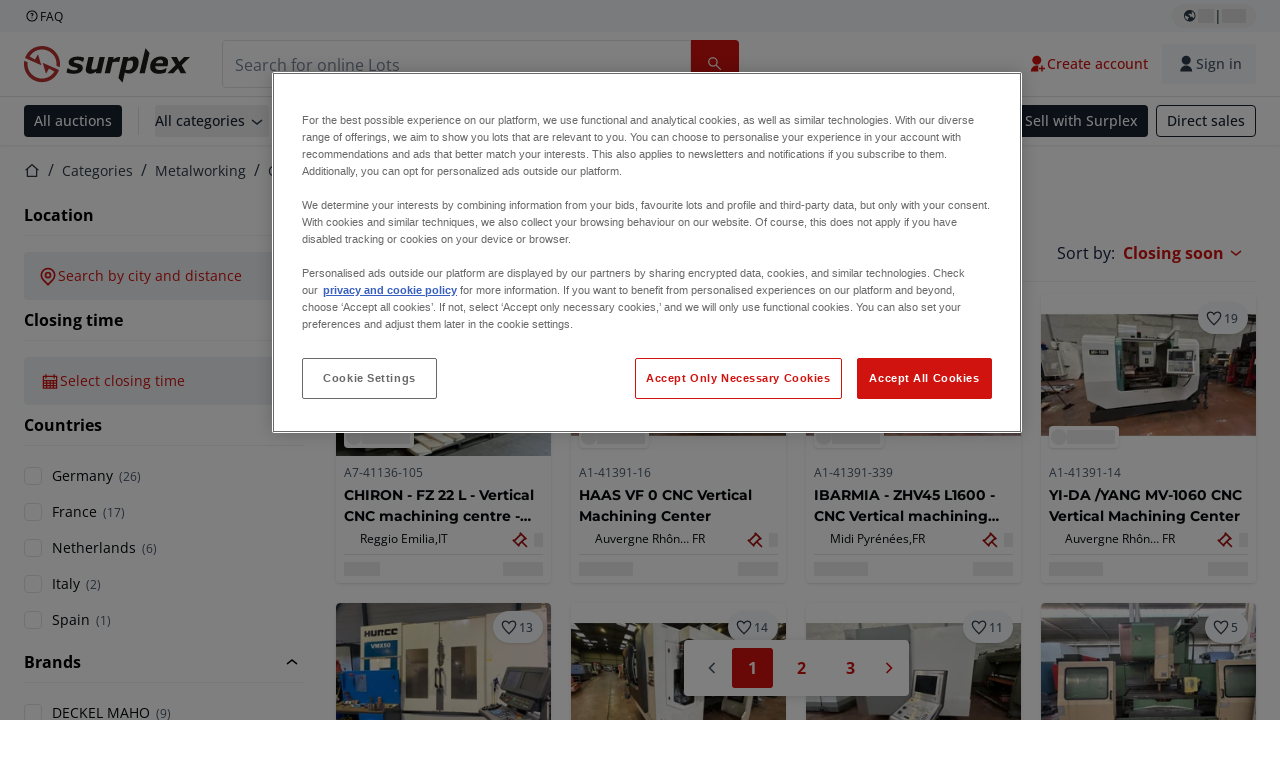

--- FILE ---
content_type: image/svg+xml
request_url: https://www.datocms-assets.com/144679/1739863719-surplex-tbauctions_kleiner.svg
body_size: 2683
content:
<?xml version="1.0" encoding="utf-8"?>
<svg xmlns="http://www.w3.org/2000/svg" id="Ebene_1" data-name="Ebene 1" viewBox="0 0 280 77.56">
  <defs>
    <style>
      .cls-1 {
        fill: #b73330;
      }

      .cls-2 {
        fill: #1e1e1c;
      }

      .cls-3 {
        fill: #1e0b19;
      }
    </style>
  </defs>
  <g>
    <g>
      <g>
        <path class="cls-3" d="M142.18,67.88v5.75c0,1.26-.34,2.23-1.02,2.91-.68.68-1.65,1.02-2.91,1.02s-2.23-.34-2.91-1.02c-.68-.68-1.02-1.65-1.02-2.91v-5.75l.14-.14h1.68l.14.14v5.75c0,1.5.65,2.25,1.96,2.25s1.96-.75,1.96-2.25v-5.75l.14-.14h1.68l.14.14Z"/>
        <path class="cls-3" d="M148.37,75.88c1.13,0,1.83-.47,2.11-1.4l.14-.14h1.68l.14.28c-.14.97-.57,1.59-1.29,2.13-.72.54-1.65.81-2.78.81-1.51,0-2.68-.46-3.52-1.39-.84-.93-1.26-2.15-1.26-3.66s.42-2.46,1.26-3.38c.84-.93,2.01-1.39,3.52-1.39,1.12,0,2.05.26,2.77.79.72.52,1.16,1.24,1.3,2.16l-.14.14h-1.68l-.14-.14c-.28-.84-.98-1.26-2.11-1.26-.95,0-1.65.3-2.11.91-.46.61-.69,1.15-.69,2.18s.23,1.85.69,2.46c.46.61,1.17.91,2.11.91Z"/>
        <path class="cls-3" d="M161.42,69.28l-.14.14h-2.81l-.14.14v7.86l-.14.14h-1.68l-.14-.14v-7.86l-.14-.14h-2.81l-.14-.14v-1.4l.14-.14h7.86l.14.14v1.4Z"/>
        <path class="cls-3" d="M164.93,77.42l-.14.14h-1.68l-.14-.14v-9.54l.14-.14h1.68l.14.14v9.54Z"/>
        <path class="cls-3" d="M175,69.12c.87.92,1.3,1.98,1.3,3.46s-.43,2.68-1.3,3.6c-.87.92-2.02,1.38-3.47,1.38s-2.61-.46-3.47-1.38c-.87-.92-1.3-2.12-1.3-3.6s.43-2.54,1.3-3.46c.87-.92,2.02-1.38,3.47-1.38s2.61.46,3.47,1.38ZM173.6,74.99c.49-.61.74-1.41.74-2.41s-.25-1.66-.74-2.27c-.49-.61-1.18-.91-2.07-.91s-1.58.3-2.07.91c-.49.61-.74,1.27-.74,2.27s.25,1.8.74,2.41c.49.61,1.18.91,2.07.91s1.58-.3,2.07-.91Z"/>
        <path class="cls-3" d="M177.9,67.88l.14-.14h1.96l.28.14,3.79,6.46h.14v-6.46l.14-.14h1.68l.14.14v9.54l-.14.14h-1.96l-.28-.14-3.79-6.46h-.14v6.46l-.14.14h-1.68l-.14-.14v-9.54Z"/>
        <path class="cls-3" d="M196.14,74.65c0,.84-.33,1.53-1,2.08-.66.55-1.69.82-3.07.82s-2.36-.29-3.05-.88c-.68-.59-1.02-1.35-1.02-2.3l.14-.14h1.68l.14.14c0,.51.17.89.51,1.14.34.25.92.38,1.73.38,1.31,0,1.96-.42,1.96-1.25,0-.48-.17-.82-.51-1.02-.34-.2-1.01-.37-2.01-.51-.52-.07-.98-.18-1.38-.3-.4-.13-.76-.3-1.09-.52-.33-.22-.59-.5-.76-.85-.18-.35-.27-.62-.27-1.09,0-.76.32-1.38.95-1.88.64-.5,1.58-.75,2.83-.75s2.22.27,2.85.8c.63.53.94,1.23.94,2.11l-.14.14h-1.68l-.14-.14c0-.43-.14-.75-.43-.95-.29-.2-.8-.3-1.54-.3-1.12,0-1.68.32-1.68.97,0,.43.17.58.52.76.35.18,1.02.35,2.01.48,2.34.33,3.51,1.35,3.51,3.04Z"/>
        <polygon class="cls-3" points="129.55 67.88 129.55 69.28 129.18 70.26 126.46 77.43 126.32 77.56 125.05 77.56 124.91 77.42 124.91 76.02 124.97 75.88 128 67.88 128.15 67.74 129.41 67.74 129.55 67.88"/>
        <polygon class="cls-3" points="130.39 71.95 130.39 73.35 131.94 77.43 132.08 77.56 133.34 77.56 133.48 77.42 133.48 76.02 131.94 71.95 131.79 71.81 130.53 71.81 130.39 71.95"/>
      </g>
      <path class="cls-3" d="M115.05,69.28l-.14.14h-2.81l-.14.14v7.86l-.14.14h-1.68l-.14-.14v-7.86l-.14-.14h-2.81l-.14-.14v-1.4l.14-.14h7.86l.14.14v1.4Z"/>
      <path class="cls-3" d="M124.05,74.89c0,.92-.27,1.59-.81,2.02-.54.43-1.21.65-1.99.65h-4.77l-.14-.14v-9.54l.14-.14h4.49c.79,0,1.45.21,1.99.62.54.42.81,1.05.81,1.9,0,.51-.12.96-.35,1.34-.23.38-.58.63-1.05.76v.14c1.12.28,1.68,1.08,1.68,2.39ZM121.81,70.54c0-.37-.09-.65-.26-.84-.17-.19-.46-.28-.86-.28h-2.25l-.14.14v1.96l.14.14h2.25c.39,0,.68-.11.86-.32.18-.22.27-.48.27-.8ZM122.09,74.61c0-.84-.47-1.26-1.4-1.26h-2.25l-.14.14v2.25l.14.14h2.25c.94,0,1.4-.42,1.4-1.26Z"/>
    </g>
    <path class="cls-3" d="M102.86,77.56h-1.26l-.14-.14-.7-1.82-.28-.14h-3.51l-.28.14-.7,1.82-.14.14h-1.26l-.14-.14v-1.4l3.23-8.14.14-.14h1.82l.14.14,3.23,8.14v1.4l-.14.14ZM98.79,70.26h-.14l-1.26,3.37.14.14h2.39l.14-.14-1.26-3.37Z"/>
    <g>
      <path class="cls-3" d="M206.08,77.56h-4.77l-.14-.14v-9.54l.14-.14h4.49c1.4,0,2.81.7,2.81,2.53,0,.98-.42,1.82-1.4,2.11v.14c1.12.28,1.68,1.12,1.68,2.39,0,1.96-1.4,2.67-2.81,2.67ZM205.52,69.42h-2.25l-.14.14v1.96l.14.14h2.25c.84,0,1.12-.56,1.12-1.12,0-.7-.28-1.12-1.12-1.12ZM205.52,73.35h-2.25l-.14.14v2.25l.14.14h2.25c.98,0,1.4-.42,1.4-1.26s-.42-1.26-1.4-1.26Z"/>
      <path class="cls-3" d="M216.61,73.49v.14l1.82,2.39v1.4l-.14.14h-.84l-.28-.14-2.81-3.65-.28-.14h-1.4l-.14.14v3.65l-.14.14h-1.68l-.14-.14v-9.54l.14-.14h4.63c1.96,0,3.37.98,3.37,2.95,0,1.54-.98,2.53-2.11,2.81ZM215.34,69.42h-2.67l-.14.14v2.25l.14.14h2.67c.84,0,1.4-.28,1.4-1.26s-.56-1.26-1.4-1.26Z"/>
      <path class="cls-3" d="M227.97,77.56h-1.26l-.14-.14-.7-1.82-.28-.14h-3.51l-.28.14-.7,1.82-.14.14h-1.26l-.14-.14v-1.4l3.23-8.14.14-.14h1.82l.14.14,3.23,8.14v1.4l-.14.14ZM223.9,70.26h-.14l-1.26,3.37.14.14h2.39l.14-.14-1.26-3.37Z"/>
      <path class="cls-3" d="M229.66,67.74h1.97l.28.14,3.79,6.46h.14v-6.46l.14-.14h1.68l.14.14v9.54l-.14.14h-1.96l-.28-.14-3.79-6.46h-.14v6.46l-.14.14h-1.68l-.14-.14v-9.54l.14-.14Z"/>
      <path class="cls-3" d="M243.27,77.56h-3.09l-.14-.14v-9.54l.14-.14h3.09c3.51,0,4.77,1.82,4.77,4.91s-1.26,4.91-4.77,4.91ZM243.41,69.42h-1.26l-.14.14v6.18l.14.14h1.26c1.96,0,2.67-.98,2.67-3.23s-.7-3.23-2.67-3.23Z"/>
    </g>
  </g>
  <g>
    <path class="cls-1" d="M31.48,28.34l5.58,18.45,5.09-8.86,9.08,5.2c-6.88,11.28-21.57,15.13-33.11,8.51-8.86-5.08-13.34-14.88-12.12-24.44l-5.51-2.35c-2.27,12.32,3.26,25.29,14.73,31.87,14.53,8.33,33.12,3.28,41.45-11.25.93-1.64,1.68-3.33,2.28-5.05l-27.48-12.08h0Z"/>
    <path class="cls-1" d="M45.43,4.01C30.9-4.31,12.3.74,3.98,15.26c-.94,1.63-1.68,3.33-2.29,5.05l27.46,12.09-5.58-18.45-5.11,8.83-9.05-5.19C16.3,6.32,30.99,2.47,42.52,9.08c8.86,5.08,13.34,14.88,12.12,24.44l5.52,2.36c2.26-12.32-3.27-25.29-14.73-31.87h0Z"/>
    <path class="cls-2" d="M83.56,46.8c-2.36,0-4.63-.23-6.84-.66-2.21-.45-3.9-.96-5.08-1.55l1.7-7.25h.82c.36.32.81.67,1.36,1.05.56.38,1.34.78,2.36,1.2.87.38,1.88.71,3.03.98,1.15.28,2.39.42,3.72.42,1.99,0,3.47-.24,4.47-.7.99-.46,1.49-1.13,1.49-2,0-.65-.35-1.15-1.06-1.5-.71-.34-2.17-.76-4.39-1.27-3.77-.86-6.35-1.91-7.74-3.13-1.4-1.23-2.09-2.76-2.09-4.57,0-3.1,1.39-5.55,4.17-7.33,2.77-1.79,6.52-2.68,11.27-2.68,2.06,0,4.11.2,6.17.62,2.06.41,3.57.85,4.53,1.33l-1.63,6.91h-.76c-1.16-.9-2.57-1.63-4.22-2.19-1.65-.57-3.34-.85-5.08-.85-1.89,0-3.33.22-4.34.69-1.01.45-1.51,1.16-1.51,2.11,0,.72.44,1.27,1.31,1.66.87.39,2.25.78,4.12,1.19,3.49.75,6,1.7,7.54,2.84,1.54,1.13,2.31,2.74,2.31,4.79,0,3.07-1.41,5.48-4.22,7.26-2.81,1.77-6.61,2.65-11.4,2.65h0Z"/>
    <path class="cls-2" d="M136.31,18.57l-6.34,27.44h-8.85l.7-3.03c-.89.57-1.74,1.1-2.58,1.6-.83.49-1.63.89-2.37,1.18-.95.4-1.81.67-2.59.82-.78.14-1.55.21-2.32.21-2.4,0-4.3-.58-5.7-1.73-1.39-1.16-2.08-2.88-2.08-5.14,0-.62.03-1.19.1-1.73.07-.53.17-1.12.32-1.75l4.13-17.88h8.93l-3.2,13.63c-.24,1.04-.43,1.94-.56,2.69-.13.75-.19,1.38-.19,1.91,0,1.07.26,1.86.78,2.33.52.48,1.5.72,2.95.72.71,0,1.54-.16,2.47-.47.93-.31,1.95-.76,3.03-1.34l4.5-19.47h8.85Z"/>
    <path class="cls-2" d="M160.46,26.92h-.78c-.39-.12-.95-.2-1.67-.26-.71-.06-1.43-.09-2.12-.09-1.16,0-2.28.09-3.36.25-1.08.17-2.18.45-3.33.82l-4.25,18.38h-8.85l6.35-27.44h8.85l-.93,4.04c1.67-1.22,3.33-2.21,4.98-2.98s3.33-1.14,5.01-1.14c.31,0,.66,0,1.04.02.39.01.72.04,1.02.07l-1.96,8.33h0Z"/>
    <path class="cls-2" d="M222.2,28.83c.65-1.78,1.6-3.16,2.86-4.16,1.26-.99,2.8-1.49,4.65-1.49,1.53,0,2.7.35,3.51,1.05.82.69,1.23,1.7,1.23,3,0,.27-.02.53-.03.77-.03.25-.06.53-.12.83h-12.1ZM233.46,46.23c1.89-.38,3.7-.94,5.41-1.7l1.64-7.02h-.98c-1.28.78-2.78,1.47-4.52,2.1-1.73.63-3.56.94-5.5.94-2.78,0-4.83-.53-6.17-1.6-1.35-1.07-2.02-2.54-2.02-4.44v-.56h20.51c.35-1.04.65-2.1.87-3.17.22-1.05.33-2.15.33-3.25,0-3.24-1.04-5.68-3.13-7.34-2.08-1.66-5.18-2.48-9.27-2.48-2.69,0-5.17.45-7.42,1.34-2.25.9-4.13,2.12-5.63,3.65-1.56,1.58-2.77,3.42-3.6,5.51-.83,2.1-1.25,4.38-1.25,6.88,0,3.66,1.27,6.53,3.82,8.6,2.55,2.07,6.17,3.11,10.86,3.11,2.14,0,4.16-.19,6.06-.57h0Z"/>
    <polygon class="cls-2" points="255.86 32.07 248.12 18.57 257.59 18.57 261.97 26.86 269.86 18.57 280 18.57 265.91 32.38 273.74 46.02 264.28 46.02 259.85 37.66 251.73 46.02 241.61 46.02 255.86 32.07 255.86 32.07 255.86 32.07"/>
    <polygon class="cls-2" points="204.83 3.69 194.76 46.02 203.61 46.02 211.81 11.77 204.83 3.69 204.83 3.69 204.83 3.69"/>
    <path class="cls-2" d="M191.14,20.33c-1.48-1.68-3.6-2.53-6.37-2.53-1.71,0-3.27.32-4.68.96s-2.93,1.53-4.6,2.68l.67-2.87h-8.85l-8.11,35.28,6.98,8.07,3.94-17.28c.99.6,2.1,1.07,3.33,1.41,1.23.33,2.58.5,4.04.5,2.3,0,4.39-.51,6.26-1.52,1.86-1.01,3.54-2.42,5.01-4.23,1.42-1.71,2.53-3.75,3.35-6.12.82-2.37,1.24-4.82,1.24-7.35,0-2.99-.74-5.31-2.22-7.01h0ZM183.51,33.39c-.37,1.38-.91,2.58-1.61,3.61-.7,1.04-1.62,1.88-2.76,2.52-1.14.63-2.45.95-3.93.95-.74,0-1.45-.06-2.14-.19-.69-.12-1.3-.3-1.82-.53l3.2-13.81c.93-.49,1.81-.89,2.63-1.19.83-.3,1.67-.45,2.54-.45,1.67,0,2.83.39,3.48,1.18s.97,1.93.97,3.41c0,1.62-.18,3.1-.56,4.48h0Z"/>
  </g>
</svg>